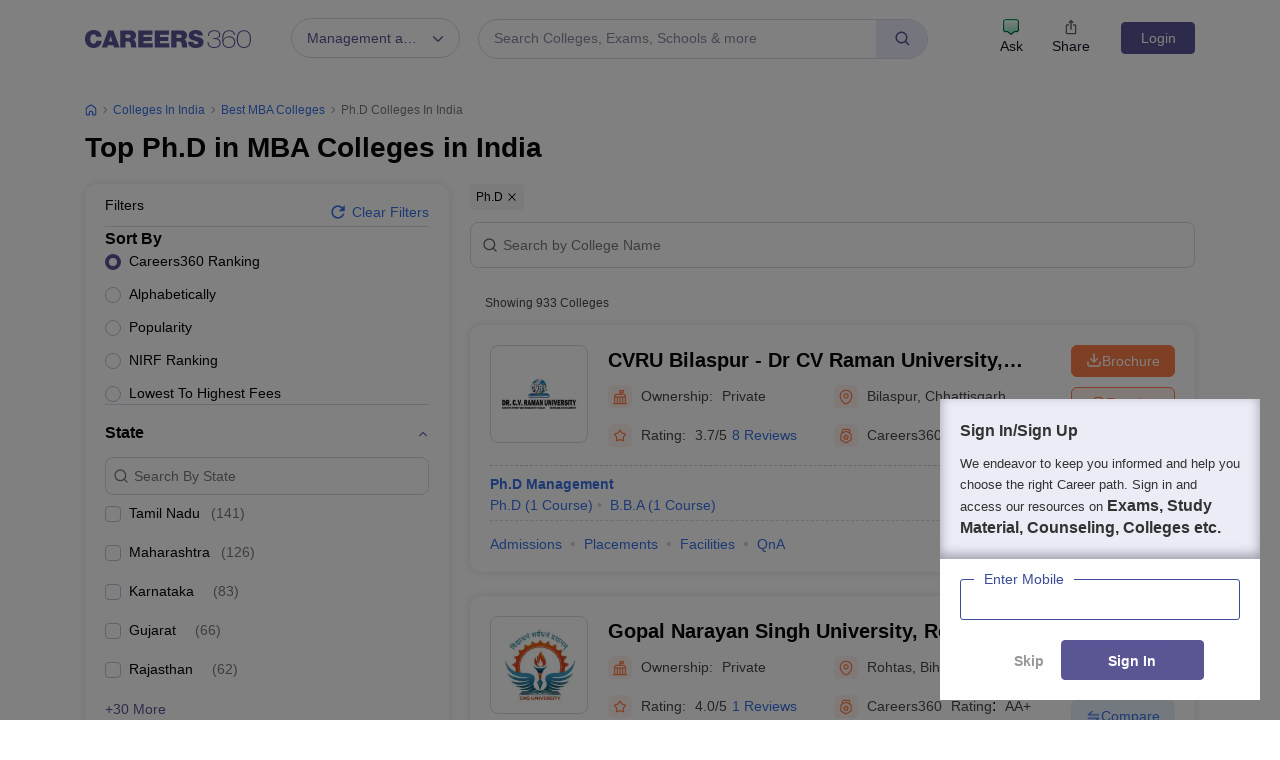

--- FILE ---
content_type: text/html; charset=UTF-8
request_url: https://geolocation-db.com/json/
body_size: 68
content:
{"country_code":"US","country_name":"United States","city":null,"postal":null,"latitude":37.751,"longitude":-97.822,"IPv4":"3.138.178.167","state":null}

--- FILE ---
content_type: text/html; charset=utf-8
request_url: https://www.google.com/recaptcha/api2/aframe
body_size: 185
content:
<!DOCTYPE HTML><html><head><meta http-equiv="content-type" content="text/html; charset=UTF-8"></head><body><script nonce="H7FR1CL2CXUBH3c5kk5Ovw">/** Anti-fraud and anti-abuse applications only. See google.com/recaptcha */ try{var clients={'sodar':'https://pagead2.googlesyndication.com/pagead/sodar?'};window.addEventListener("message",function(a){try{if(a.source===window.parent){var b=JSON.parse(a.data);var c=clients[b['id']];if(c){var d=document.createElement('img');d.src=c+b['params']+'&rc='+(localStorage.getItem("rc::a")?sessionStorage.getItem("rc::b"):"");window.document.body.appendChild(d);sessionStorage.setItem("rc::e",parseInt(sessionStorage.getItem("rc::e")||0)+1);localStorage.setItem("rc::h",'1765663977079');}}}catch(b){}});window.parent.postMessage("_grecaptcha_ready", "*");}catch(b){}</script></body></html>